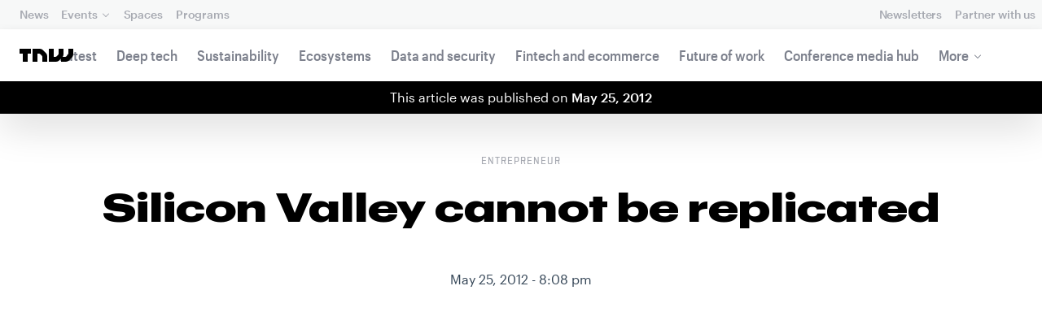

--- FILE ---
content_type: application/javascript
request_url: https://next.tnwcdn.com/assets/next/js/keyboard-nav.225bcfdeee.js
body_size: 39
content:
(window.webpackJsonp=window.webpackJsonp||[]).push([[27],{121:function(e,n,t){"use strict";t.r(n);n.default=function(e){var n=e.querySelectorAll(":scope > .c-nav__menuItem > .c-nav__menuLink");document.addEventListener("keydown",(function(t){if(!n.length)return!0;if(![37,39].includes(t.keyCode))return!0;if(!e.contains(document.activeElement))return!0;if(!document.activeElement.classList.contains("c-nav__menuLink"))return!0;switch(t.preventDefault(),t.keyCode){case 37:var c=document.activeElement.parentElement.previousElementSibling;c&&c.querySelector(":scope > .c-nav__menuLink").focus();break;case 39:var i=document.activeElement.parentElement.nextElementSibling;i&&i.querySelector(":scope > .c-nav__menuLink").focus()}}))}}}]);